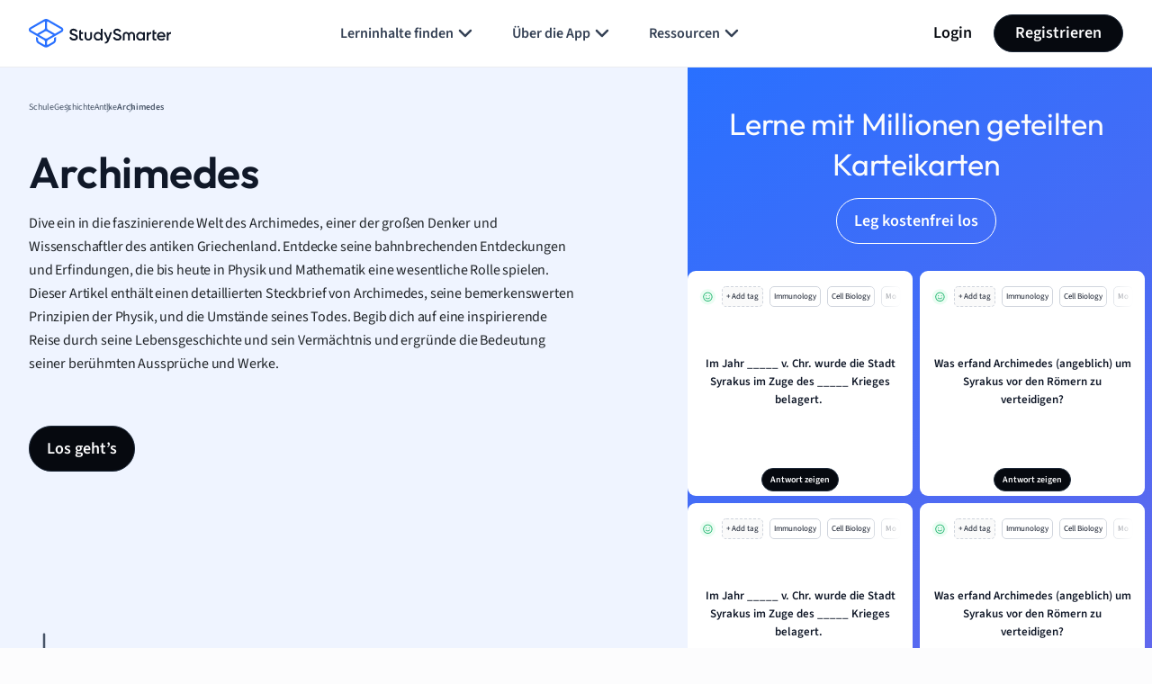

--- FILE ---
content_type: image/svg+xml
request_url: https://www.studysmarter.de/app/themes/studypress-core-theme//dist/assets/images/ai-summarize.svg
body_size: 177
content:
<svg width="17" height="20" viewBox="0 0 17 20" fill="none" xmlns="http://www.w3.org/2000/svg">
<path d="M14.6667 10.416V5.66602C14.6667 4.26588 14.6667 3.56582 14.3942 3.03104C14.1545 2.56063 13.7721 2.17818 13.3017 1.9385C12.7669 1.66602 12.0668 1.66602 10.6667 1.66602H5.33337C3.93324 1.66602 3.23318 1.66602 2.6984 1.9385C2.22799 2.17818 1.84554 2.56063 1.60586 3.03104C1.33337 3.56582 1.33337 4.26588 1.33337 5.66602V14.3327C1.33337 15.7328 1.33337 16.4329 1.60586 16.9677C1.84554 17.4381 2.22799 17.8205 2.6984 18.0602C3.23318 18.3327 3.93324 18.3327 5.33337 18.3327H8.00004M9.66671 9.16602H4.66671M6.33337 12.4993H4.66671M11.3334 5.83268H4.66671M10.0834 15.8327L11.75 17.4993L15.5 13.7493" stroke="url(#paint0_linear_5859_12374)" stroke-width="2" stroke-linecap="round" stroke-linejoin="round"/>
<defs>
<linearGradient id="paint0_linear_5859_12374" x1="1.33337" y1="1.66602" x2="17.7823" y2="15.6476" gradientUnits="userSpaceOnUse">
<stop stop-color="#00BFFF"/>
<stop offset="0.49" stop-color="#516AEC"/>
<stop offset="1" stop-color="#AE7CFF"/>
</linearGradient>
</defs>
</svg>
